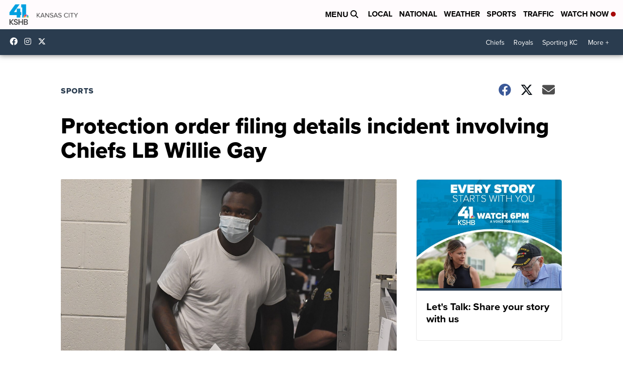

--- FILE ---
content_type: application/javascript; charset=utf-8
request_url: https://fundingchoicesmessages.google.com/f/AGSKWxWSdOZw5tF0HvXR8tt0tiv4y5U4Sxyan10MaiC20MM9smmWY46iFfyfTlboh5Z2LByBph1J9ohf66JMxP_ug64ACzbHcBeRkvt9mWnjXlWb4TQoM58GgX_fRtXMe4Nd1xY_uvzLqr6U3R1FmfMADG1Vrp6vhguVI2VACyz9fo1m0fRRlfRzWksk44qy/_/ads_yahoo./dif/?cid/ads_start./leftad_/ads_footer.
body_size: -1291
content:
window['bc628581-d4b7-4fc8-8fbf-1adb026736f4'] = true;

--- FILE ---
content_type: application/javascript; charset=utf-8
request_url: https://fundingchoicesmessages.google.com/f/AGSKWxWtVfhsCZ9pCoEjcRxU1zzVGVdUwBtvsypUCN2XxSnBYhZdS6XM7vfydyzqXH7FcCrHXkCt8hdtNgE17S8KP_uAVsWc5cOIzgfPuDsvK8qi2e1QbExpPc1c-jgXWi1mBpQIbM6hFA==?fccs=W251bGwsbnVsbCxudWxsLG51bGwsbnVsbCxudWxsLFsxNzY4OTIwMjg2LDMwMjAwMDAwMF0sbnVsbCxudWxsLG51bGwsW251bGwsWzddXSwiaHR0cHM6Ly93d3cua3NoYi5jb20vc3BvcnRzL3Byb3RlY3Rpb24tb3JkZXItZmlsaW5nLWRldGFpbHMtaW5jaWRlbnQtaW52b2x2aW5nLWNoaWVmcy1sYi13aWxsaWUtZ2F5IixudWxsLFtbOCwiTTlsa3pVYVpEc2ciXSxbOSwiZW4tVVMiXSxbMTksIjIiXSxbMTcsIlswXSJdLFsyNCwiIl0sWzI5LCJmYWxzZSJdXV0
body_size: -216
content:
if (typeof __googlefc.fcKernelManager.run === 'function') {"use strict";this.default_ContributorServingResponseClientJs=this.default_ContributorServingResponseClientJs||{};(function(_){var window=this;
try{
var OH=function(a){this.A=_.t(a)};_.u(OH,_.J);var PH=_.Zc(OH);var QH=function(a,b,c){this.B=a;this.params=b;this.j=c;this.l=_.F(this.params,4);this.o=new _.bh(this.B.document,_.O(this.params,3),new _.Og(_.Ok(this.j)))};QH.prototype.run=function(){if(_.P(this.params,10)){var a=this.o;var b=_.ch(a);b=_.Jd(b,4);_.gh(a,b)}a=_.Pk(this.j)?_.Xd(_.Pk(this.j)):new _.Zd;_.$d(a,9);_.F(a,4)!==1&&_.H(a,4,this.l===2||this.l===3?1:2);_.Dg(this.params,5)&&(b=_.O(this.params,5),_.fg(a,6,b));return a};var RH=function(){};RH.prototype.run=function(a,b){var c,d;return _.v(function(e){c=PH(b);d=(new QH(a,c,_.A(c,_.Nk,2))).run();return e.return({ia:_.L(d)})})};_.Rk(8,new RH);
}catch(e){_._DumpException(e)}
}).call(this,this.default_ContributorServingResponseClientJs);
// Google Inc.

//# sourceURL=/_/mss/boq-content-ads-contributor/_/js/k=boq-content-ads-contributor.ContributorServingResponseClientJs.en_US.M9lkzUaZDsg.es5.O/d=1/exm=kernel_loader,loader_js_executable/ed=1/rs=AJlcJMzanTQvnnVdXXtZinnKRQ21NfsPog/m=web_iab_tcf_v2_signal_executable
__googlefc.fcKernelManager.run('\x5b\x5b\x5b8,\x22\x5bnull,\x5b\x5bnull,null,null,\\\x22https:\/\/fundingchoicesmessages.google.com\/f\/AGSKWxVuV0x5UvmRRdM_4-nFnuqIxkjO8Z2pieIAN2BcFE3eqsqCeZqTVI-jy2U4865xaI2WVCa28y5yDjuHzWmvCYLNNS4AT2v1wjiMI8-gqpquUW8J3L5rBtXwHClrGHqvSRWECjvQRA\\\\u003d\\\\u003d\\\x22\x5d,null,null,\x5bnull,null,null,\\\x22https:\/\/fundingchoicesmessages.google.com\/el\/AGSKWxUpyZzaC2RPKzLdvIWbejPV4sSH3Jv-OhxMArFvMJq3KeaAFndmokZZ_Cdui6CiIbcvfZBYVBb8pBK3TLy0ndnbO193gvd9HR09LIMsmB0lG8uxtGJedyN8Sn4vZMfF1wGqi86fWQ\\\\u003d\\\\u003d\\\x22\x5d,null,\x5bnull,\x5b7\x5d\x5d\x5d,\\\x22kshb.com\\\x22,1,\\\x22en\\\x22,null,null,null,null,1\x5d\x22\x5d\x5d,\x5bnull,null,null,\x22https:\/\/fundingchoicesmessages.google.com\/f\/AGSKWxWCdtqj6nIAtw5Rdr5IUI_OhPFaQpxAwk5x2m1X2BkjbFrEP9UdRgRPyRuO-FGXZ7axucLcpgcP1VQgeWskHbGayoTGs9iKAlNDA8ufTiWygTWEr8jxkD7daxF0j4k7KRDEVOic3A\\u003d\\u003d\x22\x5d\x5d');}